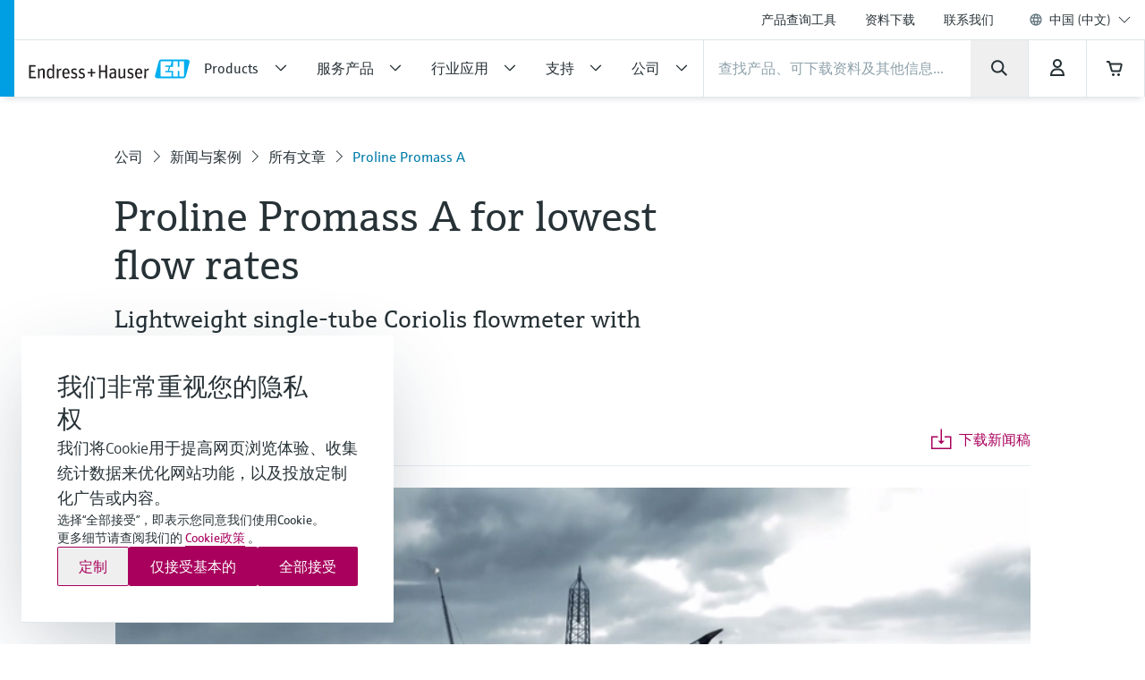

--- FILE ---
content_type: application/javascript; charset=utf-8
request_url: https://www.endress.com.cn/_/maintenance_mode/zh
body_size: 1400
content:
if(!window.eh) { window.eh = {} }; window.eh.maintenanceInfo = {"creationDate":"2026-01-24T07:28:04.156Z","nebp":{"enabled":true,"maintenanceEnabled":false,"maintenanceAnnouncementEnabled":false,"start":"2023-12-08T00:00:00.156Z","end":"2023-12-08T00:00:00.156Z","announcementStart":"2023-12-08T00:00:00.156Z","announcementEnd":"2023-12-08T00:00:00.156Z","inMaintenanceModeAnnnouncement":false,"inMaintenanceMode":false,"available":true,"maintenanceInfo":"预计关停时间：2023/12/8至2023/12/8 (UTC)","maintenanceCompletedText":"Please return on 2023/12/8 (UTC), when we expect the maintenance period to be completed."},"productGuide":{"enabled":true,"maintenanceEnabled":false,"maintenanceAnnouncementEnabled":false,"start":"2021-10-24T00:00:00.157Z","end":"2021-10-24T00:00:00.157Z","announcementStart":"2021-10-24T00:00:00.157Z","announcementEnd":"2021-10-24T00:00:00.157Z","inMaintenanceModeAnnnouncement":false,"inMaintenanceMode":false,"available":true,"maintenanceInfo":"Estimated downtime: 2021/10/24 to 2021/10/24 (UTC)","maintenanceCompletedText":"Please return on 2021/10/24 (UTC), when we expect the maintenance period to be completed."},"myDocuments":{"enabled":true,"maintenanceEnabled":false,"maintenanceAnnouncementEnabled":false,"start":"2026-01-18T00:00:00.157Z","end":"2026-01-18T00:00:00.157Z","announcementStart":"2026-01-18T00:00:00.157Z","announcementEnd":"2026-01-18T00:00:00.157Z","inMaintenanceModeAnnnouncement":false,"inMaintenanceMode":false,"available":true,"maintenanceInfo":"*my-documents.maintenance.tooltip-text","maintenanceCompletedText":"*my-documents.message-maintenance.completed"}}; document.dispatchEvent(new Event('MaintenanceInfo:loaded'));